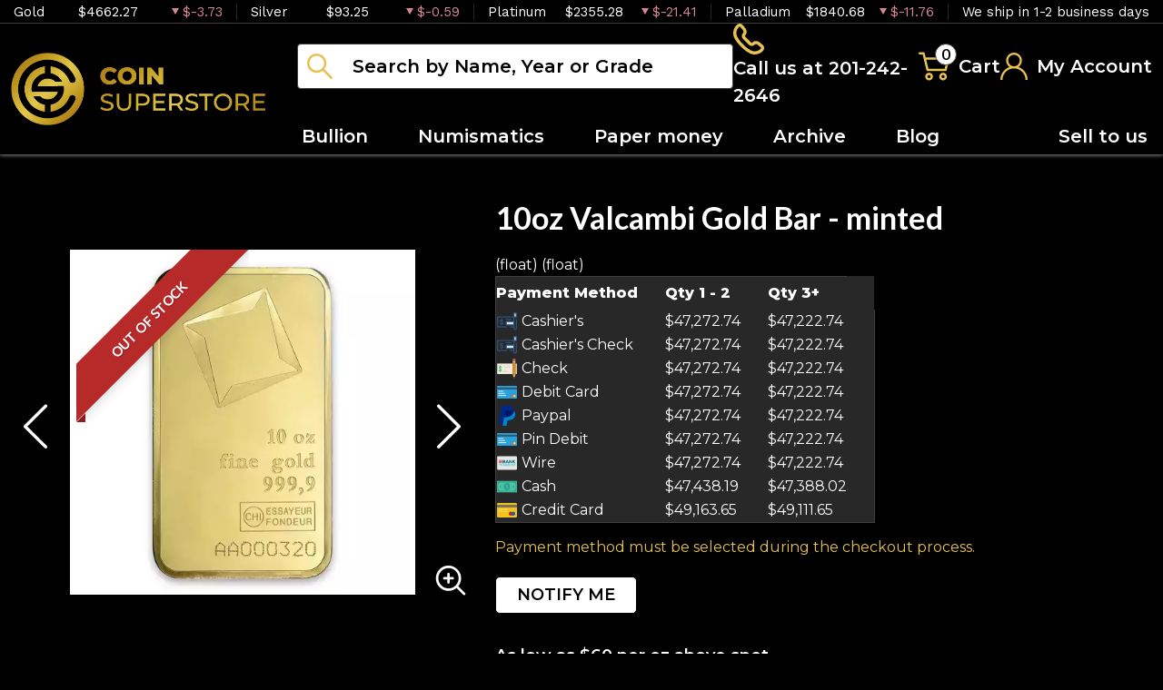

--- FILE ---
content_type: text/html; charset=UTF-8
request_url: https://coinsuperstore.com/product/164733-10oz-valcambi-gold-bar-minted
body_size: 12359
content:
<!DOCTYPE html>
<html lang="en">
<head>
    <link rel="shortcut icon" href="https://coinsuperstore.com/media/img/favicon/on1XnUENVPB80jAWSJfW1HsaP3noOYPbNrta5lkE.png"/>
    <meta charset="UTF-8">
    <meta name="viewport"
          content="width=device-width, user-scalable=no, initial-scale=1.0, maximum-scale=1.0, minimum-scale=1.0">
    <meta http-equiv="X-UA-Compatible" content="ie=edge">
    

    
      <link rel="canonical" href="https://coinsuperstore.com/product/164733-10oz-valcambi-gold-bar-minted">
        <script type="application/ld+json">{"@context":"https:\/\/schema.org\/","@type":"Product","url":"https:\/\/coinsuperstore.com\/product\/164733-10oz-valcambi-gold-bar-minted","name":"10oz Valcambi Gold Bar | Buy Gold Bars","image":["coinsuperstore.com\/thumbs\/10oz-valcambi-gold-bar-minted-11333-medium.jpeg","coinsuperstore.com\/thumbs\/10oz-valcambi-gold-bar-minted-11334-medium.jpeg"],"description":"Buy a 10oz Valcambi Gold Bar today. Order online and have it shipped or pick up in person","sku":"2875cfb8-3046-4fc1-97d5-fa68cb938a8f","category":"bullion > gold-bullion > gold-bars > valcambi-gold-bars","potentialAction":[{"@type":"SearchAction","target":"https:\/\/coinsuperstore.com\/catalog\/search?query={query}&type=","query":"required"},{"@context":"https:\/\/schema.org","@type":"SubscribeAction","agent":{"@type":"Person","name":"Customer"},"object":{"@type":"Thing","name":"Subscribe to Newsletter","description":"Get best offers direct to your mail"}},{"@context":"https:\/\/schema.org","@type":"BuyAction","agent":{"@type":"Person","name":"Customer"},"object":{"@type":"Thing","name":"10oz Valcambi Gold Bar | Buy Gold Bars"},"seller":{"@type":["https:\/\/schema.org\/OnlineBusiness","https:\/\/schema.org\/OnlineStore"],"name":"Coin Superstore LLC"}}],"offers":[{"@type":"Offer","price":47272.74,"seller":{"@type":["OnlineBusiness","OnlineStore"],"name":"Coin Superstore LLC"},"priceCurrency":"USD","eligibleQuantity":{"@type":"QuantitativeValue","minValue":1,"maxValue":2,"unitText":"Qty"},"description":"Cashier's","availability":"https:\/\/schema.org\/OutOfStock","url":"https:\/\/coinsuperstore.com\/product\/164733-10oz-valcambi-gold-bar-minted"},{"@type":"Offer","price":47222.74,"seller":{"@type":["OnlineBusiness","OnlineStore"],"name":"Coin Superstore LLC"},"priceCurrency":"USD","eligibleQuantity":{"@type":"QuantitativeValue","minValue":3,"maxValue":"3+","unitText":"Qty"},"description":"Cashier's","availability":"https:\/\/schema.org\/OutOfStock","url":"https:\/\/coinsuperstore.com\/product\/164733-10oz-valcambi-gold-bar-minted"},{"@type":"Offer","price":47272.74,"seller":{"@type":["OnlineBusiness","OnlineStore"],"name":"Coin Superstore LLC"},"priceCurrency":"USD","eligibleQuantity":{"@type":"QuantitativeValue","minValue":1,"maxValue":2,"unitText":"Qty"},"description":"Cashier's Check","availability":"https:\/\/schema.org\/OutOfStock","url":"https:\/\/coinsuperstore.com\/product\/164733-10oz-valcambi-gold-bar-minted"},{"@type":"Offer","price":47222.74,"seller":{"@type":["OnlineBusiness","OnlineStore"],"name":"Coin Superstore LLC"},"priceCurrency":"USD","eligibleQuantity":{"@type":"QuantitativeValue","minValue":3,"maxValue":"3+","unitText":"Qty"},"description":"Cashier's Check","availability":"https:\/\/schema.org\/OutOfStock","url":"https:\/\/coinsuperstore.com\/product\/164733-10oz-valcambi-gold-bar-minted"},{"@type":"Offer","price":47272.74,"seller":{"@type":["OnlineBusiness","OnlineStore"],"name":"Coin Superstore LLC"},"priceCurrency":"USD","eligibleQuantity":{"@type":"QuantitativeValue","minValue":1,"maxValue":2,"unitText":"Qty"},"description":"Check","availability":"https:\/\/schema.org\/OutOfStock","url":"https:\/\/coinsuperstore.com\/product\/164733-10oz-valcambi-gold-bar-minted"},{"@type":"Offer","price":47222.74,"seller":{"@type":["OnlineBusiness","OnlineStore"],"name":"Coin Superstore LLC"},"priceCurrency":"USD","eligibleQuantity":{"@type":"QuantitativeValue","minValue":3,"maxValue":"3+","unitText":"Qty"},"description":"Check","availability":"https:\/\/schema.org\/OutOfStock","url":"https:\/\/coinsuperstore.com\/product\/164733-10oz-valcambi-gold-bar-minted"},{"@type":"Offer","price":47272.74,"seller":{"@type":["OnlineBusiness","OnlineStore"],"name":"Coin Superstore LLC"},"priceCurrency":"USD","eligibleQuantity":{"@type":"QuantitativeValue","minValue":1,"maxValue":2,"unitText":"Qty"},"description":"Debit Card","availability":"https:\/\/schema.org\/OutOfStock","url":"https:\/\/coinsuperstore.com\/product\/164733-10oz-valcambi-gold-bar-minted"},{"@type":"Offer","price":47222.74,"seller":{"@type":["OnlineBusiness","OnlineStore"],"name":"Coin Superstore LLC"},"priceCurrency":"USD","eligibleQuantity":{"@type":"QuantitativeValue","minValue":3,"maxValue":"3+","unitText":"Qty"},"description":"Debit Card","availability":"https:\/\/schema.org\/OutOfStock","url":"https:\/\/coinsuperstore.com\/product\/164733-10oz-valcambi-gold-bar-minted"},{"@type":"Offer","price":47272.74,"seller":{"@type":["OnlineBusiness","OnlineStore"],"name":"Coin Superstore LLC"},"priceCurrency":"USD","eligibleQuantity":{"@type":"QuantitativeValue","minValue":1,"maxValue":2,"unitText":"Qty"},"description":"Paypal","availability":"https:\/\/schema.org\/OutOfStock","url":"https:\/\/coinsuperstore.com\/product\/164733-10oz-valcambi-gold-bar-minted"},{"@type":"Offer","price":47222.74,"seller":{"@type":["OnlineBusiness","OnlineStore"],"name":"Coin Superstore LLC"},"priceCurrency":"USD","eligibleQuantity":{"@type":"QuantitativeValue","minValue":3,"maxValue":"3+","unitText":"Qty"},"description":"Paypal","availability":"https:\/\/schema.org\/OutOfStock","url":"https:\/\/coinsuperstore.com\/product\/164733-10oz-valcambi-gold-bar-minted"},{"@type":"Offer","price":47272.74,"seller":{"@type":["OnlineBusiness","OnlineStore"],"name":"Coin Superstore LLC"},"priceCurrency":"USD","eligibleQuantity":{"@type":"QuantitativeValue","minValue":1,"maxValue":2,"unitText":"Qty"},"description":"Pin Debit","availability":"https:\/\/schema.org\/OutOfStock","url":"https:\/\/coinsuperstore.com\/product\/164733-10oz-valcambi-gold-bar-minted"},{"@type":"Offer","price":47222.74,"seller":{"@type":["OnlineBusiness","OnlineStore"],"name":"Coin Superstore LLC"},"priceCurrency":"USD","eligibleQuantity":{"@type":"QuantitativeValue","minValue":3,"maxValue":"3+","unitText":"Qty"},"description":"Pin Debit","availability":"https:\/\/schema.org\/OutOfStock","url":"https:\/\/coinsuperstore.com\/product\/164733-10oz-valcambi-gold-bar-minted"},{"@type":"Offer","price":47272.74,"seller":{"@type":["OnlineBusiness","OnlineStore"],"name":"Coin Superstore LLC"},"priceCurrency":"USD","eligibleQuantity":{"@type":"QuantitativeValue","minValue":1,"maxValue":2,"unitText":"Qty"},"description":"Wire","availability":"https:\/\/schema.org\/OutOfStock","url":"https:\/\/coinsuperstore.com\/product\/164733-10oz-valcambi-gold-bar-minted"},{"@type":"Offer","price":47222.74,"seller":{"@type":["OnlineBusiness","OnlineStore"],"name":"Coin Superstore LLC"},"priceCurrency":"USD","eligibleQuantity":{"@type":"QuantitativeValue","minValue":3,"maxValue":"3+","unitText":"Qty"},"description":"Wire","availability":"https:\/\/schema.org\/OutOfStock","url":"https:\/\/coinsuperstore.com\/product\/164733-10oz-valcambi-gold-bar-minted"},{"@type":"Offer","price":47438.19459,"seller":{"@type":["OnlineBusiness","OnlineStore"],"name":"Coin Superstore LLC"},"priceCurrency":"USD","eligibleQuantity":{"@type":"QuantitativeValue","minValue":1,"maxValue":2,"unitText":"Qty"},"description":"Cash","availability":"https:\/\/schema.org\/OutOfStock","url":"https:\/\/coinsuperstore.com\/product\/164733-10oz-valcambi-gold-bar-minted"},{"@type":"Offer","price":47388.019589999996,"seller":{"@type":["OnlineBusiness","OnlineStore"],"name":"Coin Superstore LLC"},"priceCurrency":"USD","eligibleQuantity":{"@type":"QuantitativeValue","minValue":3,"maxValue":"3+","unitText":"Qty"},"description":"Cash","availability":"https:\/\/schema.org\/OutOfStock","url":"https:\/\/coinsuperstore.com\/product\/164733-10oz-valcambi-gold-bar-minted"},{"@type":"Offer","price":49163.6496,"seller":{"@type":["OnlineBusiness","OnlineStore"],"name":"Coin Superstore LLC"},"priceCurrency":"USD","eligibleQuantity":{"@type":"QuantitativeValue","minValue":1,"maxValue":2,"unitText":"Qty"},"description":"Credit Card","availability":"https:\/\/schema.org\/OutOfStock","url":"https:\/\/coinsuperstore.com\/product\/164733-10oz-valcambi-gold-bar-minted"},{"@type":"Offer","price":49111.6496,"seller":{"@type":["OnlineBusiness","OnlineStore"],"name":"Coin Superstore LLC"},"priceCurrency":"USD","eligibleQuantity":{"@type":"QuantitativeValue","minValue":3,"maxValue":"3+","unitText":"Qty"},"description":"Credit Card","availability":"https:\/\/schema.org\/OutOfStock","url":"https:\/\/coinsuperstore.com\/product\/164733-10oz-valcambi-gold-bar-minted"}],"brand":{"@type":"Brand","name":"Valcambi"},"weight":"10oz","itemCondition":"NewCondition","additionalProperty":[{"@type":"PropertyValue","name":"Mint","value":"Valcambi"},{"@type":"PropertyValue","name":"Purity","value":9999},{"@type":"PropertyValue","name":"Status","value":"Active"}],"material":"Gold"}</script>
  
    <title>  10oz Valcambi Gold Bar | Buy Gold Bars - Coin Superstore LLC
</title>
    <meta name="description" content="  Buy a 10oz Valcambi Gold Bar today. Order online and have it shipped or pick up in person
">
    <meta name="keywords" content="    Gold Bar, Valcambi Gold, gold price, gold bullion
  ">
    <meta name="title" content="  10oz Valcambi Gold Bar | Buy Gold Bars - Coin Superstore LLC
">

    
    
            <link href="https://fonts.googleapis.com/css2?family=Lato:wght@400;700;900&family=Raleway:wght@400;500;600;700;800&family=Work+Sans:wght@400;500;600;700&display=swap" rel="stylesheet">
        <link rel="preload" href="/themes/theme-2/css/fonts/Flaticon.woff?v=20260120" as="font" type="font/woff" crossorigin="anonymous">
        <link rel="stylesheet" href="/themes/theme-2/css/main.css?v=20260120">
                    <link rel="stylesheet" href="https://coinsuperstore.com/media/custom/coin.min.css?v=20260120">
            
    
    <meta name="csrf-token" content="vDuyySuzsS0whv3qmTRCCzBN7U3sWDQeLRWdbjqT"/>
    <style>
@import url('https://fonts.googleapis.com/css2?family=Montserrat:wght@400;500;600;800&display=swap');
</style>
            <script>window.dataLayer = window.dataLayer || [];</script><script>
            window.dataLayer.push({"ecommerce":{"currencyCode":"USD","detail":{"products":{"name":"10oz Valcambi Gold Bar - minted","id":164733,"price":47272.74,"brand":"Valcambi","category":"bullion"}},"impressions":[{"name":"10oz PAMP Gold Bar - Fortuna","id":306,"price":47392.74,"brand":"Pamp Suisse","category":"bullion","position":40},{"name":"Generic 10oz Gold Bar","id":1043,"price":47097.74,"brand":"Generic - Various","category":"bullion","position":2183},{"name":"10oz Johnson Matthey Gold Bar","id":1232,"price":46882.74,"brand":"Johnson Matthey","category":"bullion","position":2434}]},"event":"gtm-ee-event","gtm-ee-event-category":"Enhanced Ecommerce","gtm-ee-event-action":"Product Details","gtm-ee-event-non-interaction":"True"});
        </script><!-- Google Tag Manager -->
        <script>(function(w,d,s,l,i){w[l]=w[l]||[];w[l].push({'gtm.start':
        new Date().getTime(),event:'gtm.js'});var f=d.getElementsByTagName(s)[0],
        j=d.createElement(s),dl=l!='dataLayer'?'&l='+l:'';j.async=true;j.src=
        'https://www.googletagmanager.com/gtm.js?id='+i+dl;f.parentNode.insertBefore(j,f);
        })(window,document,'script','dataLayer','GTM-NN3CXPK8');</script>
        <!-- End Google Tag Manager -->
    
    

    

    

</head>
<body>


    <!-- Google Tag Manager (noscript) -->
        <noscript><iframe src="https://www.googletagmanager.com/ns.html?id=GTM-NN3CXPK8" height="0" width="0" style="display:none;visibility:hidden"></iframe></noscript>
        <!-- End Google Tag Manager (noscript) -->

<noscript>Sorry, your browser does not support JavaScript!</noscript>
    <header>
        <div class="top-bar">
    <div class="container-xl">
        <div class="row">
                            <div class="col">
                    <div class="spot-price" data-material-id="1">
                        <span class="full-name">Gold</span>
                        <span class="symbol">Au</span>
                        <span class="ask-price">$4662.27</span>
                        <span class=" descending  change">$-3.73</span>
                    </div>
                </div>
                            <div class="col">
                    <div class="spot-price" data-material-id="2">
                        <span class="full-name">Silver</span>
                        <span class="symbol">Ag</span>
                        <span class="ask-price">$93.25</span>
                        <span class=" descending  change">$-0.59</span>
                    </div>
                </div>
                            <div class="col">
                    <div class="spot-price" data-material-id="3">
                        <span class="full-name">Platinum</span>
                        <span class="symbol">Pt</span>
                        <span class="ask-price">$2355.28</span>
                        <span class=" descending  change">$-21.41</span>
                    </div>
                </div>
                            <div class="col">
                    <div class="spot-price" data-material-id="4">
                        <span class="full-name">Palladium</span>
                        <span class="symbol">Pd</span>
                        <span class="ask-price">$1840.68</span>
                        <span class=" descending  change">$-11.76</span>
                    </div>
                </div>
                                                <div class="col">
                        <p>We ship in 1-2 business days</p>
                    </div>
                        </div>
    </div><!--/.container-->
</div><!--/.top-bar-->
        <div class="container-xl">
    <div class="main-header">
        <div class="logo">
            <a href="https://coinsuperstore.com"><img src="https://coinsuperstore.com/media/img/logo/2JCEuTWoHuVKt4ulnnUbGYU7PyioH5ZDSBbhwcVh.png?cb=007cc8620f" alt="Logo"></a>
        </div>
        <div class="right-header">
            <div class="header-actions">
                <div class="search">
                    <form method="GET" action="https://coinsuperstore.com/catalog/search" accept-charset="UTF-8" class="search" id="global-search-form">
                    <div class="input-group">
                        <input class="form-control" placeholder="Search by Name, Year or Grade" aria-label="..." type="text" name="query" value="">
                        <input type="hidden" name="type" value="">
                        <div class="svg-container">
                            <svg class="icon">
                                <use xlink:href="/themes/theme-2/css/fonts/sprite.svg#search"/></use>
                            </svg>
                        </div>
                        <span class="close" aria-hidden="true">&times;</span>
                    </div><!--./input-group-->
                </form><!--/.search-->
                </div>
                <div class="contact">
                    <a href="tel:201-242-2646">
                        <svg class="icon phone">
                            <use xlink:href="/themes/theme-2/css/fonts/sprite.svg#phone"/>
                        </svg>
                        <span class="label">Call us at 201-242-2646</span>
                    </a>
                </div>
                <div class="dropdown shopping-cart" data-ppm-click="trackCartView">
                    <button class="dropdown-toggle" type="button" id="dropdownCart" data-bs-toggle="dropdown"
                            aria-haspopup="true" aria-expanded="false">
                        <div class="svg-container">
                            <svg class="icon cart">
                                <use xlink:href="/themes/theme-2/css/fonts/sprite.svg#cart"/>
                            </svg>
                            <span data-bind="cart.getItemsCount()">0</span>
                        </div>
                        <span class="label">Cart</span>
                    </button>
                    <div class="dropdown-menu" aria-labelledby="dropdownCart">
                        <div class="cart-content">
    <div id="cart-header-box">
        <div class="cart-header">
            <p><span data-bind="cart.getItemsCount()">0</span> items in Cart</p>
            <button type="button">&times;</button>
        </div><!--/.cart-header-->
                    <div class="cart-empty">Your cart is empty</div>
                <div class="loading"><div class="spinner"></div></div>
    </div>
</div><!--/.cart-content-->
<script type="text/tmpl" id="cart-header-box-tmpl">
    <div class="cart-header">
        <p><span><%= cart.getItemsCount() %></span> items in Cart</p>
        <button type="button">&times;</button>
    </div><!--/.cart-header-->
    <% if (cart.getItemsCount() == 0) { %>
        <div class="cart-empty">Your cart is empty</div>
    <% } else { %>
        <div class="cart-body">
            <% _.each(cart.items, function(item) { %>
            <div class="cart-item product" data-product="<%= item.id %>">
                    <div class="cart-img">
                        <a href="<%= _.get(item, 'attributes.url') %>"><img src="<%= _.get(item, 'attributes.image') %>" alt="<%= item.name %>"></a>
                    </div>
                    <div class="cart-description">
                        <a href="<%= _.get(item, 'attributes.url') %>" class="item-name"><%= item.name %></a>
                        <div><%= item.attributes.options_text %></div>
                        <div class="cart-quantity">
                            <div class="quantity-select">
                                <div class="input-group">
                                <span class="input-group-btn">
                                    <button type="button" class="btn btn-link decrease" disabled="disabled" data-ppm-click="cart.changeQuantity:-1">-</button>
                                </span>
                                <input type="text" name="quantity[<%= item.id %>]" class="form-control input-number quantity" value="<%= item.quantity %>" min="1" max="10"
                                       data-ppm-change="cart.changeQuantity">
                                <span class="input-group-btn">
                                    <button type="button" class="btn btn-link increase" data-ppm-click="cart.changeQuantity:+1">+</button>
                                </span>
                                </div><!--/.input-group-->
                            </div>
                            <div class="cart-item-price">
                                <span><%= formatNumber(item.price) %></span>
                            </div>
                            <div class="cart-remove">
                                <button type="button" data-ppm-click="cart.remove">&times;</button>
                            </div>
                        </div><!--/.cart-quantity-->
                        <div class="cart-path">
                            <p>Cash/Check/Wire Price</p>
                        </div>
                    </div><!--/.cart-description-->
                </div><!--/.cart-item-->
             <% }) %>
        </div><!--/.cart-body-->
        <div class="cart-footer">
            <div class="cart-button-container">
                <a href="https://coinsuperstore.com/cart" class="btn btn-primary">VIEW CART</a>
                <a href="https://coinsuperstore.com/checkout" class="btn btn-primary btn-bg">CHECKOUT</a>
            </div>
            <div class="cart-total">
                <p>Sales taxes, if any, will be shown on the checkout page</p>
                <span data-listen="cart"><%=formatNumber(cart.getTotal())%></span>
            </div>
        </div>
    <% } %>
    <div class="loading"><div class="spinner"></div></div>
</script>
                    </div>
                </div>
                <div class="dropdown user">
                    <button class="dropdown-toggle"  type="button" id="dropdownUser" data-bs-toggle="dropdown" aria-haspopup="true" aria-expanded="false">
                        <svg class="icon user">
                            <use xlink:href="/themes/theme-2/css/fonts/sprite.svg#user"/>
                        </svg>
                        <span class="label">My Account</span>
                    </button>
                    <div class="dropdown-menu" aria-labelledby="dropdownUser">
                        <div class="cart-content">
    <div class="cart-header">
        <p>Profile Settings</p>
        <button type="button">×</button>
    </div><!--/.cart-header-->
    <div class="cart-body">
                    <ul>
                <li>
                    <a href="https://coinsuperstore.com/login">Login</a>
                </li>
                <li>
                    <a href="https://coinsuperstore.com/register">Create new account</a>
                </li>
            </ul>
            </div><!--/.cart-body-->
</div><!--/.cart-content-->
                    </div>
                </div>
            </div>
            <nav class="navbar navbar-dashboard navbar-expand-lg">
    <button class="navbar-toggler" type="button" data-bs-toggle="collapse" data-bs-target="#navbarSupportedContent"
            aria-controls="navbarSupportedContent" aria-expanded="false" aria-label="Toggle navigation">
        <span class="navbar-toggler-icon">
            <span></span>
            <span></span>
            <span></span>
            <span></span>
        </span>
    </button>

    <div class="collapse navbar-collapse" id="navbarSupportedContent">
                <ul class="navbar-nav me-auto">
                    <li class="dropdown">
                                    <a class="dropdown-toggle  " 
                    data-bs-toggle="dropdown" role="button" aria-haspopup="true" aria-expanded="false"
                       href="">
                        Bullion
                    </a>
                    <div class="dropdown-menu classic-menu">
                        <div class="row">
                                                            <div class="col-lg-3 col-sm-3">
                                    <ul>
                                                                                    <li class="level-1 ">
                                                
                                                <a href="/gold-bullion" class="column-title" >
                                                    Gold
                                                </a>
                                                
                                                                                            </li>
                                                                                    <li class="level-1 has-children ">
                                                
                                                <a href="/gold-coins" class="" >
                                                    Gold Coins
                                                </a>
                                                
                                                                                                    <ul>
                                                                                                                    <li class="level-2">
                                                                
                                                                <a href="/us-gold-coins" class="" >
                                                                    U.S. Gold Coins
                                                                </a>
                                                                
                                                            </li>
                                                                                                                    <li class="level-2">
                                                                
                                                                <a href="/australian-gold-coins" class="" >
                                                                    Australian Gold Coins
                                                                </a>
                                                                
                                                            </li>
                                                                                                                    <li class="level-2">
                                                                
                                                                <a href="/austrian-gold-coins" class="" >
                                                                    Austrian Gold Coins
                                                                </a>
                                                                
                                                            </li>
                                                                                                                    <li class="level-2">
                                                                
                                                                <a href="/british-gold-coins" class="" >
                                                                    British Gold Coins
                                                                </a>
                                                                
                                                            </li>
                                                                                                                    <li class="level-2">
                                                                
                                                                <a href="/canadian-gold-coins" class="" >
                                                                    Canadian Gold Coins
                                                                </a>
                                                                
                                                            </li>
                                                                                                                    <li class="level-2">
                                                                
                                                                <a href="/chinese-gold-coins" class="" >
                                                                    Chinese Gold Coins
                                                                </a>
                                                                
                                                            </li>
                                                                                                                    <li class="level-2">
                                                                
                                                                <a href="/mexican-gold-coins" class="" >
                                                                    Mexican Gold Coins
                                                                </a>
                                                                
                                                            </li>
                                                                                                                    <li class="level-2">
                                                                
                                                                <a href="/south-african-gold-coins" class="" >
                                                                    South African Gold Coins
                                                                </a>
                                                                
                                                            </li>
                                                                                                            </ul>
                                                                                            </li>
                                                                                    <li class="level-1 ">
                                                
                                                <a href="/gold-bars" class="" >
                                                    Gold Bars
                                                </a>
                                                
                                                                                            </li>
                                                                                    <li class="level-1 ">
                                                
                                                <a href="/gold-rounds" class="" >
                                                    Gold Rounds
                                                </a>
                                                
                                                                                            </li>
                                                                            </ul>
                                </div>
                                                            <div class="col-lg-3 col-sm-3">
                                    <ul>
                                                                                    <li class="level-1 ">
                                                
                                                <a href="/silver-bullion" class="column-title" >
                                                    Silver
                                                </a>
                                                
                                                                                            </li>
                                                                                    <li class="level-1 has-children ">
                                                
                                                <a href="/silver-coins" class="" >
                                                    Silver Coins
                                                </a>
                                                
                                                                                                    <ul>
                                                                                                                    <li class="level-2">
                                                                
                                                                <a href="/us-silver-coins" class="" >
                                                                    U.S. Silver Coins
                                                                </a>
                                                                
                                                            </li>
                                                                                                                    <li class="level-2">
                                                                
                                                                <a href="/australian-silver-coins" class="" >
                                                                    Australian Silver Coins
                                                                </a>
                                                                
                                                            </li>
                                                                                                                    <li class="level-2">
                                                                
                                                                <a href="/austrian-silver-coins" class="" >
                                                                    Austrian Silver Coins
                                                                </a>
                                                                
                                                            </li>
                                                                                                                    <li class="level-2">
                                                                
                                                                <a href="/british-silver-coins" class="" >
                                                                    British Silver Coins
                                                                </a>
                                                                
                                                            </li>
                                                                                                                    <li class="level-2">
                                                                
                                                                <a href="/canadian-silver-coins" class="" >
                                                                    Canadian Silver Coins
                                                                </a>
                                                                
                                                            </li>
                                                                                                                    <li class="level-2">
                                                                
                                                                <a href="/chinese-silver-coins" class="" >
                                                                    Chinese Silver Coins
                                                                </a>
                                                                
                                                            </li>
                                                                                                                    <li class="level-2">
                                                                
                                                                <a href="/mexican-silver-coins" class="" >
                                                                    Mexican Silver Coins
                                                                </a>
                                                                
                                                            </li>
                                                                                                                    <li class="level-2">
                                                                
                                                                <a href="/niue-silver-coins" class="" >
                                                                    Niue Silver Coins
                                                                </a>
                                                                
                                                            </li>
                                                                                                                    <li class="level-2">
                                                                
                                                                <a href="/south-african-silver-coins" class="" >
                                                                    South African Silver Coins
                                                                </a>
                                                                
                                                            </li>
                                                                                                            </ul>
                                                                                            </li>
                                                                                    <li class="level-1 ">
                                                
                                                <a href="/silver-bars" class="" >
                                                    Silver Bars
                                                </a>
                                                
                                                                                            </li>
                                                                                    <li class="level-1 ">
                                                
                                                <a href="/silver-rounds" class="" >
                                                    Silver Rounds
                                                </a>
                                                
                                                                                            </li>
                                                                            </ul>
                                </div>
                                                            <div class="col-lg-3 col-sm-3">
                                    <ul>
                                                                                    <li class="level-1 has-children ">
                                                
                                                <a href="/platinum-bullion" class="column-title" >
                                                    Platinum
                                                </a>
                                                
                                                                                                    <ul>
                                                                                                                    <li class="level-2">
                                                                
                                                                <a href="/platinum-coins" class="" >
                                                                    Platinum Coins
                                                                </a>
                                                                
                                                            </li>
                                                                                                                    <li class="level-2">
                                                                
                                                                <a href="/platinum-bars" class="" >
                                                                    Platinum Bars
                                                                </a>
                                                                
                                                            </li>
                                                                                                                    <li class="level-2">
                                                                
                                                                <a href="/platinum-rounds" class="" >
                                                                    Platinum Rounds
                                                                </a>
                                                                
                                                            </li>
                                                                                                            </ul>
                                                                                            </li>
                                                                            </ul>
                                </div>
                                                            <div class="col-lg-3 col-sm-3">
                                    <ul>
                                                                                    <li class="level-1 has-children ">
                                                
                                                <a href="/palladium-bullion" class="column-title" >
                                                    Palladium
                                                </a>
                                                
                                                                                                    <ul>
                                                                                                                    <li class="level-2">
                                                                
                                                                <a href="/palladium-coins" class="" >
                                                                    Palladium Coins
                                                                </a>
                                                                
                                                            </li>
                                                                                                                    <li class="level-2">
                                                                
                                                                <a href="/palladium-bars" class="" >
                                                                    Palladium Bars
                                                                </a>
                                                                
                                                            </li>
                                                                                                            </ul>
                                                                                            </li>
                                                                            </ul>
                                </div>
                                                    </div>
                    </div>
                            </li>
                    <li class="dropdown">
                                    <a class="dropdown-toggle  " 
                    data-bs-toggle="dropdown" role="button" aria-haspopup="true" aria-expanded="false"
                       href="">
                        Numismatics
                    </a>
                    <div class="dropdown-menu classic-menu">
                        <div class="row">
                                                            <div class="col-lg-3 col-sm-3">
                                    <ul>
                                                                                    <li class="level-1 has-children ">
                                                
                                                <a href="/rare-us-coins" class="column-title" >
                                                    Individual
                                                </a>
                                                
                                                                                                    <ul>
                                                                                                                    <li class="level-2">
                                                                
                                                                <a href="/half-cents-and-cents" class="" >
                                                                    Half-Cents and Cents
                                                                </a>
                                                                
                                                            </li>
                                                                                                                    <li class="level-2">
                                                                
                                                                <a href="/two-and-three-cents" class="" >
                                                                    Two and Three Cents
                                                                </a>
                                                                
                                                            </li>
                                                                                                                    <li class="level-2">
                                                                
                                                                <a href="/nickels" class="" >
                                                                    Nickels
                                                                </a>
                                                                
                                                            </li>
                                                                                                                    <li class="level-2">
                                                                
                                                                <a href="/half-dimes-and-dimes" class="" >
                                                                    Half-Dimes and Dimes
                                                                </a>
                                                                
                                                            </li>
                                                                                                                    <li class="level-2">
                                                                
                                                                <a href="/twenty-cents-and-quarters" class="" >
                                                                    Twenty Cents &amp; Quarters
                                                                </a>
                                                                
                                                            </li>
                                                                                                                    <li class="level-2">
                                                                
                                                                <a href="/half-dollars" class="" >
                                                                    Half Dollars
                                                                </a>
                                                                
                                                            </li>
                                                                                                                    <li class="level-2">
                                                                
                                                                <a href="/dollar-coins" class="" >
                                                                    Dollars
                                                                </a>
                                                                
                                                            </li>
                                                                                                                    <li class="level-2">
                                                                
                                                                <a href="/pre-1933-gold-coins" class="" >
                                                                    Gold Coins
                                                                </a>
                                                                
                                                            </li>
                                                                                                            </ul>
                                                                                            </li>
                                                                            </ul>
                                </div>
                                                            <div class="col-lg-3 col-sm-3">
                                    <ul>
                                                                                    <li class="level-1 has-children ">
                                                
                                                <a href="" class="" style=visibility:hidden;>
                                                    Individual
                                                </a>
                                                
                                                                                                    <ul>
                                                                                                                    <li class="level-2">
                                                                
                                                                <a href="/commemorative-coins" class="" >
                                                                    Commemoratives
                                                                </a>
                                                                
                                                            </li>
                                                                                                                    <li class="level-2">
                                                                
                                                                <a href="/bullion-coins" class="" >
                                                                    Bullion Coins
                                                                </a>
                                                                
                                                            </li>
                                                                                                                    <li class="level-2">
                                                                
                                                                <a href="/colonial-coins" class="" >
                                                                    Colonials
                                                                </a>
                                                                
                                                            </li>
                                                                                                                    <li class="level-2">
                                                                
                                                                <a href="/territorial-coins" class="" >
                                                                    Territorial
                                                                </a>
                                                                
                                                            </li>
                                                                                                                    <li class="level-2">
                                                                
                                                                <a href="/pattern-coins" class="" >
                                                                    Patterns
                                                                </a>
                                                                
                                                            </li>
                                                                                                                    <li class="level-2">
                                                                
                                                                <a href="/miscellaneous-coins" class="" >
                                                                    Miscellaneous
                                                                </a>
                                                                
                                                            </li>
                                                                                                                    <li class="level-2">
                                                                
                                                                <a href="/world-coins" class="" >
                                                                    World Coins
                                                                </a>
                                                                
                                                            </li>
                                                                                                            </ul>
                                                                                            </li>
                                                                            </ul>
                                </div>
                                                            <div class="col-lg-3 col-sm-3">
                                    <ul>
                                                                                    <li class="level-1 has-children ">
                                                
                                                <a href="/bulk-coins" class="column-title" >
                                                    Bulk items
                                                </a>
                                                
                                                                                                    <ul>
                                                                                                                    <li class="level-2">
                                                                
                                                                <a href="/common-date-coins" class="" >
                                                                    Common Date
                                                                </a>
                                                                
                                                            </li>
                                                                                                            </ul>
                                                                                            </li>
                                                                            </ul>
                                </div>
                                                    </div>
                    </div>
                            </li>
                    <li class="dropdown">
                                    <a href="https://coinsuperstore.com/paper-money" class="" >Paper money</a>
                            </li>
                    <li class="dropdown">
                                    <a href="/numismatic/archive" class="" >Archive</a>
                            </li>
                    <li class="dropdown">
                                    <a href="https://coinsuperstore.com/blog/" class="" >Blog</a>
                            </li>
            </ul>

                <ul class="navbar-nav ms-auto">
                    <li class="dropdown">
                                    <a href="https://coinsuperstore.com/sell-to-us" class="" >Sell to us</a>
                            </li>
            </ul>
    </div>
</nav>
        </div>
    </div>
</div>


    </header>


  <main class="product-details">
    <section class="product-overview"
             data-single-product="164733">
      <div class="container">

        <div class="row align-items-center">
          <div class="col-lg-5 col-sm-5">
            <div class="product-pictures">
              <div class="owl-carousel product">
                                                          <div class="slider-item">
                        <div class="slider-image-container">
                                                      <div class="product-ribbon out-of-stock">
                              <span>Out of stock</span>
                            </div>
                                                    <a href="https://coinsuperstore.com/thumbs/10oz-valcambi-gold-bar-minted-11333-large.jpeg"
                             class="zoom"
                             data-ppm-click="zoomProduct" data-single-product="164733">
                            <div class="small">
                              <img
                                      src="https://coinsuperstore.com/thumbs/10oz-valcambi-gold-bar-minted-11333-medium.jpeg"
                                      alt="10oz Valcambi Gold Bar - minted (2)">
                            </div>
                            <div class="large">
                              <img
                                      src="https://coinsuperstore.com/thumbs/10oz-valcambi-gold-bar-minted-11333-large.jpeg"
                                      alt="10oz Valcambi Gold Bar - minted (2)">
                            </div>
                          </a>
                        </div>
                      </div>
                                          <div class="slider-item">
                        <div class="slider-image-container">
                                                      <div class="product-ribbon out-of-stock">
                              <span>Out of stock</span>
                            </div>
                                                    <a href="https://coinsuperstore.com/thumbs/10oz-valcambi-gold-bar-minted-11334-large.jpeg"
                             class="zoom"
                             data-ppm-click="zoomProduct" data-single-product="164733">
                            <div class="small">
                              <img
                                      src="https://coinsuperstore.com/thumbs/10oz-valcambi-gold-bar-minted-11334-medium.jpeg"
                                      alt="10oz Valcambi Gold Bar - minted (3)">
                            </div>
                            <div class="large">
                              <img
                                      src="https://coinsuperstore.com/thumbs/10oz-valcambi-gold-bar-minted-11334-large.jpeg"
                                      alt="10oz Valcambi Gold Bar - minted (3)">
                            </div>
                          </a>
                        </div>
                      </div>
                                                  </div>
              <a class="img-zoom" href="#" data-ppm-click="zoomProduct">
                <span class="flaticon-zoom"></span>
              </a>
              <div id="product-zoom-164733" class="modal fade" tabindex="-1" role="dialog">
    <div class="modal-dialog modal-lg" role="document">
        <form class="modal-content">
            <div class="modal-header">
              <h4 class="modal-title">10oz Valcambi Gold Bar - minted</h4>
              <button type="button" class="close" data-bs-dismiss="modal">&times;</button>
            </div>
            <div class="modal-body">
                <div class="owl-carousel product owl-hidden">
                                                                        <div class="slider-item">
                                <div class="slider-image-container">
                                    <a href="#" data-ppm-click="zoomProduct">
                                        <img src="https://coinsuperstore.com/thumbs/10oz-valcambi-gold-bar-minted-11333-large.jpeg">
                                    </a>
                                </div>
                            </div>
                                                    <div class="slider-item">
                                <div class="slider-image-container">
                                    <a href="#" data-ppm-click="zoomProduct">
                                        <img src="https://coinsuperstore.com/thumbs/10oz-valcambi-gold-bar-minted-11334-large.jpeg">
                                    </a>
                                </div>
                            </div>
                                                            </div>
            </div>
        </form>
    </div>
</div>
            </div>
          </div>
          <div class="col-lg-7 col-sm-7 product out-of-stock"
               data-product="164733">
            <div class="product-info">
              <h1 class="main-title">10oz Valcambi Gold Bar - minted</h1>
                                                          <div class="quantity-price">
    <table class="table">
        <thead>
        <tr>
            <th>Payment Method</th>
            (float)
                                    <th>Qty 1 - 2</th>
                            (float)
                                    <th>Qty 3+</th>
                                    </tr>
        </thead>
        <tbody>
                    <tr>
                <td>
                    <svg width="50" viewBox="0 0 18 18" class="icon cash">
                        <use xlink:href="/themes/default/img/payments.svg#cashier-s-check"></use>
                    </svg> Cashier&#039;s
                </td>
                                    <td>
                        $47,272.74</td>
                                    <td>
                        $47,222.74</td>
                                <td></td>
            </tr>
                    <tr>
                <td>
                    <svg width="50" viewBox="0 0 18 18" class="icon cash">
                        <use xlink:href="/themes/default/img/payments.svg#cashier-s-check"></use>
                    </svg> Cashier&#039;s Check
                </td>
                                    <td>
                        $47,272.74</td>
                                    <td>
                        $47,222.74</td>
                                <td></td>
            </tr>
                    <tr>
                <td>
                    <svg width="50" viewBox="0 0 18 18" class="icon cash">
                        <use xlink:href="/themes/default/img/payments.svg#check"></use>
                    </svg> Check
                </td>
                                    <td>
                        $47,272.74</td>
                                    <td>
                        $47,222.74</td>
                                <td></td>
            </tr>
                    <tr>
                <td>
                    <svg width="50" viewBox="0 0 18 18" class="icon cash">
                        <use xlink:href="/themes/default/img/payments.svg#debit-card"></use>
                    </svg> Debit Card
                </td>
                                    <td>
                        $47,272.74</td>
                                    <td>
                        $47,222.74</td>
                                <td></td>
            </tr>
                    <tr>
                <td>
                    <svg width="50" viewBox="0 0 18 18" class="icon cash">
                        <use xlink:href="/themes/default/img/payments.svg#paypal"></use>
                    </svg> Paypal
                </td>
                                    <td>
                        $47,272.74</td>
                                    <td>
                        $47,222.74</td>
                                <td></td>
            </tr>
                    <tr>
                <td>
                    <svg width="50" viewBox="0 0 18 18" class="icon cash">
                        <use xlink:href="/themes/default/img/payments.svg#debit-card"></use>
                    </svg> Pin Debit
                </td>
                                    <td>
                        $47,272.74</td>
                                    <td>
                        $47,222.74</td>
                                <td></td>
            </tr>
                    <tr>
                <td>
                    <svg width="50" viewBox="0 0 18 18" class="icon cash">
                        <use xlink:href="/themes/default/img/payments.svg#wire"></use>
                    </svg> Wire
                </td>
                                    <td>
                        $47,272.74</td>
                                    <td>
                        $47,222.74</td>
                                <td></td>
            </tr>
                    <tr>
                <td>
                    <svg width="50" viewBox="0 0 18 18" class="icon cash">
                        <use xlink:href="/themes/default/img/payments.svg#cash"></use>
                    </svg> Cash
                </td>
                                    <td>
                        $47,438.19</td>
                                    <td>
                        $47,388.02</td>
                                <td></td>
            </tr>
                    <tr>
                <td>
                    <svg width="50" viewBox="0 0 18 18" class="icon cash">
                        <use xlink:href="/themes/default/img/payments.svg#credit-card"></use>
                    </svg> Credit Card
                </td>
                                    <td>
                        $49,163.65</td>
                                    <td>
                        $49,111.65</td>
                                <td></td>
            </tr>
                </tbody>
    </table>
</div>
                                            <div class="view-payment-method">
                  <span>Payment method must be selected during the checkout process.</span>
                </div>
                            <div class="price-actions">
                                <aureus-subscription data-product="164733"></aureus-subscription>
    
              </div>
                              <p class="general-paragraph">As low
                  as $60
                  per oz above spot
                </p>
                                  <p class="general-paragraph secondary">Coin Superstore LLC
                    buy
                    price $46,416.29</p>
                              
            </div>
            <div class="loading">
              <div class="spinner"></div>
            </div>
          </div>
        </div>
      </div>
    </section>
    <section class="product-information">
      <div class="container">
        <ul class="nav nav-pills general-tabs" role="tablist">
          <li class="nav-item">
            <a class="nav-link active" id="description-tab" data-bs-toggle="tab" role="tab"
               aria-controls="description" aria-selected="true" href="#productDescription">Description
            </a>
          </li>
          <li class="nav-item">
            <a class="nav-link" id="specifications-tab" data-bs-toggle="tab" role="tab"
               aria-controls="specifications" aria-selected="true" href="#productSpecifications">
              Specifications
            </a>
          </li>
          <li class="nav-item">
            <a class="nav-link" id="reviews-tab" data-bs-toggle="tab" role="tab"
               aria-controls="reviews" aria-selected="true" href="#productReviews">Reviews
            </a>
          </li>
        </ul>

        <div class="tab-content">
                      <div itemprop="description" id="productDescription" class="tab-pane fade show active">
    <div class="paragraph-container">
        <div class="paragraph-inner">
            <p class="general-paragraph"><p>Valcambi 10oz gold bars an excellent way to invest in gold.&nbsp;</p></p>
        </div>
    </div>
    <button class="btn btn-link view-more">View more</button>
</div>
<div id="productSpecifications" class="tab-pane fade">
    <div class="row">
        <div class="col-lg-6 specifications-table">
            <table class="table">
                <tbody>
                <tr>
                    <td>Mint</td>
                    <td>Valcambi</td>
                </tr>
                <tr>
                    <td>Year</td>
                    <td>Any Year</td>
                </tr>
                <tr>
                    <td>Country</td>
                    <td>Switzerland</td>
                </tr>
                </tbody>
            </table>
        </div>
        <div class="col-lg-6 specifications-table">
            <table class="table">
                <tbody>
                <tr>
                    <td>Weight</td>
                    <td>10oz</td>
                </tr>
                <tr>
                    <td>Purity</td>
                    <td>9999</td>
                </tr>
                <tr>
                    <td>Status</td>
                    <td>Active</td>
                </tr>
                </tbody>
            </table>
        </div>
    </div>
</div>                    <div id="productReviews" class="tab-pane fade">
            <p class="alert alert-warning">You must be authenticated to write reviews. <a href="https://coinsuperstore.com/login">Click
            here</a> to login.</p>
    <p>There are no reviews yet. Be the first to write one!</p>


            <div id="review-form">
    </div>
          </div>
        </div>
      </div>
    </section>
              <article class="products-recommendations">
        <div class="container">
          <h2>Related products</h2>
          <div class="load-wrapper recommendations">
            <div class="owl-carousel featured-products">
              <div class="col-md-6 col-lg-4 col-xl-3 list-item">
    <article class="product-card product out-of-stock"
             data-name=""
             data-product="306"
             data-brand="Pamp Suisse"
             data-category="bullion"
             data-price="47352.74"
             data-ppm-click="trackProductSelect"
    >
        <div class="product-card__header">
            <div class="product-card__availability">
                <span class="product-card__stock"
                                      >
                    <svg class="icon" data-bs-toggle="tooltip" title="Out of stock. Call for more information">
                        <use xlink:href="/themes/theme-2/css/fonts/sprite.svg#info"/>
                    </svg>
                    Out of stock
                </span>
            </div>
            <div class="product-card__figure">
                <a href="https://coinsuperstore.com/product/306-10oz-pamp-gold-bar-fortuna"
                   class="size-10oz">
                    <img data-src="https://coinsuperstore.com/thumbs/10oz-pamp-gold-bar-fortuna-11715-small.png"
                         class="product-card__image lazyload" alt="10oz PAMP Gold Bar - Fortuna">
                                                                                </a>
            </div>
        </div>
        <div class="product-card__body">
            <a href="https://coinsuperstore.com/product/306-10oz-pamp-gold-bar-fortuna">
                                    <h3 class="product-card__title" title="10oz PAMP Gold Bar - Fortuna">
                        10oz PAMP Gold Bar - Fortuna</h3>
                            </a>
        </div>
        <div class="product-card__footer">
          <div class="product-card__actions">
          <aureus-subscription data-product="306"></aureus-subscription>
              </div>
        </div>
        <div class="loading"><div class="spinner"></div></div>
    </article>
</div>
<div class="col-md-6 col-lg-4 col-xl-3 list-item">
    <article class="product-card product out-of-stock"
             data-name=""
             data-product="1043"
             data-brand="Generic - Various"
             data-category="bullion"
             data-price="47097.74"
             data-ppm-click="trackProductSelect"
    >
        <div class="product-card__header">
            <div class="product-card__availability">
                <span class="product-card__stock"
                                      >
                    <svg class="icon" data-bs-toggle="tooltip" title="Out of stock. Call for more information">
                        <use xlink:href="/themes/theme-2/css/fonts/sprite.svg#info"/>
                    </svg>
                    Out of stock
                </span>
            </div>
            <div class="product-card__figure">
                <a href="https://coinsuperstore.com/product/1043-generic-10oz-gold-bar"
                   class="size-10oz">
                    <img data-src="https://coinsuperstore.com/thumbs/small/media/img/generics/missing.jpg"
                         class="product-card__image lazyload" alt="Generic 10oz Gold Bar">
                                                                                </a>
            </div>
        </div>
        <div class="product-card__body">
            <a href="https://coinsuperstore.com/product/1043-generic-10oz-gold-bar">
                                    <h3 class="product-card__title" title="Generic 10oz Gold Bar">
                        Generic 10oz Gold Bar</h3>
                            </a>
        </div>
        <div class="product-card__footer">
          <div class="product-card__actions">
          <aureus-subscription data-product="1043"></aureus-subscription>
              </div>
        </div>
        <div class="loading"><div class="spinner"></div></div>
    </article>
</div>
<div class="col-md-6 col-lg-4 col-xl-3 list-item">
    <article class="product-card product out-of-stock"
             data-name=""
             data-product="1232"
             data-brand="Johnson Matthey"
             data-category="bullion"
             data-price="46882.74"
             data-ppm-click="trackProductSelect"
    >
        <div class="product-card__header">
            <div class="product-card__availability">
                <span class="product-card__stock"
                                      >
                    <svg class="icon" data-bs-toggle="tooltip" title="Out of stock. Call for more information">
                        <use xlink:href="/themes/theme-2/css/fonts/sprite.svg#info"/>
                    </svg>
                    Out of stock
                </span>
            </div>
            <div class="product-card__figure">
                <a href="https://coinsuperstore.com/product/1232-10oz-johnson-matthey-gold-bar"
                   class="size-10oz">
                    <img data-src="https://coinsuperstore.com/thumbs/10oz-johnson-matthey-gold-bar-6552-small.jpeg"
                         class="product-card__image lazyload" alt="10oz Johnson Matthey Gold Bar (2)">
                                                                                </a>
            </div>
        </div>
        <div class="product-card__body">
            <a href="https://coinsuperstore.com/product/1232-10oz-johnson-matthey-gold-bar">
                                    <h3 class="product-card__title" title="10oz Johnson Matthey Gold Bar">
                        10oz Johnson Matthey Gold Bar</h3>
                            </a>
        </div>
        <div class="product-card__footer">
          <div class="product-card__actions">
          <aureus-subscription data-product="1232"></aureus-subscription>
              </div>
        </div>
        <div class="loading"><div class="spinner"></div></div>
    </article>
</div>
            </div><!--/.owl-carousel-->
          </div>
        </div>
      </article>
      </main>
  <script type="text/tmpl" id="product-prices-tmpl">
<% if (product_type == 'bullion') { %>
        <% _.each(payment_types, function(type, type_id) { %>
        <tr>
            <td>
            <svg width="50" viewBox="0 0 18 18" class="icon cash">
                <use xlink:href="/themes/default/img/payments.svg#<%= type.svg_name %>"></use>
            </svg>
            <%= type.name %>
            </td>
            <% _.each(tiers, function(tier) { %>
               <td><%= tier.prices[type.id].value %></td>
            <% }); %>
        </tr>
        <% }); %>
<% } else { %>
    Price: <%= price %>
<% } %>
</script>

<footer>
                            <div class="info-bar">
  <div class="container">
    <div class="row">
      <div class="col-sm-4">
        <div class="info-box">
          <svg class="icon phone">
            <use xlink:href="/themes/theme-2/css/fonts/sprite.svg#phone"></use>
          </svg>
          <div class="info-text">
            <p>Call us at: 201-242-2646</p>
            <p>Mon-Fri 10:00 - 5:00</p>
            <p>Sat-Sun Closed</p>
          </div>
        </div>
      </div>
      <div class="col-sm-4">
        <div class="info-box">
          <svg class="icon delivery">
            <use xlink:href="/themes/theme-2/css/fonts/sprite.svg#delivery"></use>
          </svg>
          <div class="info-text">
            <p>We ship in 1-2 business days!</p>
            <p>Parcels are insured by us.</p>
          </div>
        </div>
      </div>
      <div class="col-sm-4 mail">
        <div class="info-box">
          <svg class="icon">
            <use xlink:href="/themes/theme-2/css/fonts/sprite.svg#mail"></use>
          </svg>
          <div class="info-text">
            <p>Send us an email!</p>
            <p>We will answer in less than 24 hours.</p>
          </div>
        </div>
      </div>
    </div>
  </div>
</div>
                <div class="main-footer">
            <div class="top-footer">
                <div class="container">
                    <div class="row">
                                                <div class="col-6 col-sm-3">
            <h5 class="footer-title">CUSTOMER CARE</h5>
            <ul>
                                    <li><a href="/contact-us">Contact us</a></li>
                                    <li><a href="/user-profile">My Account</a></li>
                                    <li><a href="/privacy-policy">Privacy Policy</a></li>
                                    <li><a href="/terms-and-conditions">Terms &amp; Conditions</a></li>
                            </ul>
        </div><!--/.col-md-2-->
            <div class="col-6 col-sm-3">
            <h5 class="footer-title">MY ACCOUNT</h5>
            <ul>
                                    <li><a href="/login">Account Login</a></li>
                                    <li><a href="/orders">Track an Order</a></li>
                                    <li><a href="/orders">Order History</a></li>
                            </ul>
        </div><!--/.col-md-2-->
            <div class="col-6 col-sm-3">
            <h5 class="footer-title">INFORMATION</h5>
            <ul>
                                    <li><a href="/about-us">About Us</a></li>
                                    <li><a href="/faq">FAQ</a></li>
                                    <li><a href="/payment-methods">Payment Methods</a></li>
                                    <li><a href="/shipping-insurance">Shipping &amp; Insurance</a></li>
                            </ul>
        </div><!--/.col-md-2-->
                        </div>
                </div>
            </div>
                        <div class="bottom-footer">
                <div class="container">
                    <div class="bottom-footer-inner">
                                                                            <ul class="certifications">
  <li><img src="/themes/theme-2/img/ngc-white.png" alt="NGC"></li>
  <li><img src="/themes/theme-2/img/icta-white.png" alt="ICTA"></li>
  <li><img src="/themes/theme-2/img/ana-white.png" alt="ANA"></li>
  <li><img src="/themes/theme-2/img/bbb-white.png" alt="BBB"></li>
  <li><img src="/themes/theme-2/img/pcgs-white.png" alt="PCGS"></li>
  <li>
    <div class="AuthorizeNetSeal">
      <script type="text/javascript"
              language="javascript">var ANS_customer_id = "abe04f6e-1852-4c5c-8c02-e3fe082917a5";</script>
      <script type="text/javascript" language="javascript"
              src="//verify.authorize.net:443/anetseal/seal.js"></script>
    </div>
  </li>
</ul>
                                                <div class="rights">
                            <p class="copyright">Copyright Coin Superstore LLC © 2026 | All rights
                                reserved</p>
                        </div>
                    </div>
                    <p class="develop">Website and Point-of-Sale
                        powered by:
                        <a class="ms-2" href="http://www.aureuspos.com/" target="_blank"><img width="250" loading='lazy' src="/themes/theme-2/img/aureus_corporate_white.png?v=20260120" alt="Footer Logo"></a>
                    </p>
                </div>
                   
            </div>
        </div>
    </footer>






    <script type="text/javascript">
var ppmApp = ppmApp || {};
ppmApp.cartContent = {"prices_changed":false,"last_update":null,"avalara_enabled":null,"avalara_taxes_last_update":null,"avalara_tax_override":0,"user_id":null,"delivery":null,"location_id":null,"payment_method":null,"card":null,"shipping_address_id":null,"billing_address_id":null,"coupon_code":null,"items":[],"conditions":[],"shipping":0,"shipping_tax_rates_avalara":[],"sales_tax":0,"total":0,"payment_source":null,"errors":[],"warnings":[]};
</script>
    <script type="text/javascript">
var ppmApp = ppmApp || {};
ppmApp.user = '';
</script>
    <script type="text/javascript">
var ppmApp = ppmApp || {};
ppmApp.facebook_tracking = 'false';
</script>
      <script src="https://coinsuperstore.com/themes/theme-2/js/vendor/all.min.js?v=20260120"></script>
    <script src="https://coinsuperstore.com/themes/theme-2/js/app.js?v=20260120"></script>
    <script src="https://coinsuperstore.com/themes/theme-2/js/custom.js?v=20260120"></script>
    <script src="https://coinsuperstore.com/themes/theme-2/js/cart.js?v=20260120"></script>

            <script src="https://coinsuperstore.com/themes/theme-2/js/vendor/riot.min.js?v=20260120"></script>
        <script src="https://coinsuperstore.com/themes/theme-2/js/tags.js?v=20260120"></script>
    
    <script src="https://coinsuperstore.com/themes/theme-2/js/vendor/parsley.min.js?v=20260120"></script>
    <script src="https://coinsuperstore.com/themes/theme-2/js/vendor/parsley/en.js?v=20260120"></script>
    
  <script>
    $(window).on('load', function () {
      var product = {"id":164733,"user_id":null,"metric_id":1,"parent_id":0,"uuid":"2875cfb8-3046-4fc1-97d5-fa68cb938a8f","sku":null,"master_catalog":true,"type":"bullion","code":"AuCHEVALVCB10","name":"VCBAR","description":"10oz Valcambi Gold Bar - minted","shopping_cart_description":"\u003Cp\u003EValcambi 10oz gold bars an excellent way to invest in gold.&nbsp;\u003C\/p\u003E","status":"Active","attribute_group_id":null,"section_specials":false,"section_most_active":false,"display_order":500,"out_of_stock":false,"visible_in_front_end":true,"section_top_items":false,"section_top_items_plus":false,"quick_price":false,"call_for_price":false,"tier_levels":2,"sellpremium_type":"Absolute","buyback_type":"Absolute","buyback_value":-20,"wholesaler_buyback":-30,"wholesaler_sellpremium":65,"subtype":"Bar","material_id":1,"country":"CHE","mint_id":10,"pre_sale_title":"Pre-Sale","pre_sale_message":"In warehouse vault. Arrival in 5-15 days.","pre_sale_date":null,"entry_type":"regular","sell_price_method":"Fixed","sell_premium":null,"scope":null,"price":null,"total_stock":0,"total_on_so":0,"total_on_po":0,"total_on_vi":0,"barcode":null,"barcode_provider":null,"buy_price_method":"Fixed","pcgs_ids":null,"ngc_ids":null,"meta_keywords":"Gold Bar, Valcambi Gold, gold price, gold bullion","meta_description":"Buy a 10oz Valcambi Gold Bar today. Order online and have it shipped or pick up in person","meta_title":"10oz Valcambi Gold Bar | Buy Gold Bars","avalara_tax_code":"PC100300","ebay_export_type":null,"ebay_export_date_time":null,"cc_export_type":null,"cc_export_date_time":null,"cac_export_type":null,"cac_export_date_time":null,"whatnot_export_type":null,"whatnot_export_date_time":null,"is_sellable":1,"ebay_category_id":null,"cost_code":null,"measure":10,"precious_metal_weight":null,"buy_price_carat":null,"sell_price_carat":null,"country_name":null,"quick_add":false,"minimum_margin":null,"whatnot_category_id":null,"entry_type_not_individual":1,"tiers":[{"id":14294,"product_id":164733,"level":1,"minimum":1,"amount":65},{"id":14295,"product_id":164733,"level":2,"minimum":3,"amount":60}],"images":[{"id":11333,"created_at":"2021-02-09T06:31:08.000000Z","updated_at":"2021-10-13T17:43:34.000000Z","mc_checked":false,"product_id":164733,"position":1,"path":"eq\/R5bVP0kUU5vR15Cst9JJCVDogIpRhGeyCE5Fdx0Q.jpeg","is_optimized":true,"is_resized":false,"src":"10oz-valcambi-gold-bar-minted","alt":"10oz Valcambi Gold Bar - minted (2)"},{"id":11334,"created_at":"2021-02-09T06:31:08.000000Z","updated_at":"2021-10-13T17:43:34.000000Z","mc_checked":false,"product_id":164733,"position":2,"path":"c9\/B9NROGXvfqEYXuDLOM8jMAQMyyrLEdg9dclkuLkM.jpeg","is_optimized":true,"is_resized":false,"src":"10oz-valcambi-gold-bar-minted","alt":"10oz Valcambi Gold Bar - minted (3)"}],"reviews":[],"metal":{"id":1,"type":"metals","code":"Au","name":"Gold","description":"Precious metals Gold","scope":"bullion,scrap,numismatic","taxable_for_scrap":true,"taxable_for_gem":false,"display_order":1,"quick_add":false},"mint":{"id":10,"country":"CHE","code":"VAL","name":"Valcambi","scope":"bullion","description":"Official Valcambi","uuid":"default_value"},"individual_description":null,"purity":9999,"displayed_measure":"10oz","year_specification":"Any Year"};
      var start_price = 47272.74
      ppmApp.tracking.productPageVisit(product, start_price);
    });
  </script>
    

<!-- Start of ChatBot (www.chatbot.com) code -->
<script type="text/javascript">
    window.__be = window.__be || {};
    window.__be.id = "62330750ca07610009c74d77";
    (function() {
        var be = document.createElement('script'); be.type = 'text/javascript'; be.async = true;
        be.src = ('https:' == document.location.protocol ? 'https://' : 'http://') + 'cdn.chatbot.com/widget/plugin.js';
        var s = document.getElementsByTagName('script')[0]; s.parentNode.insertBefore(be, s);
    })();
</script>
<!-- End of ChatBot code -->

</body>
</html>
